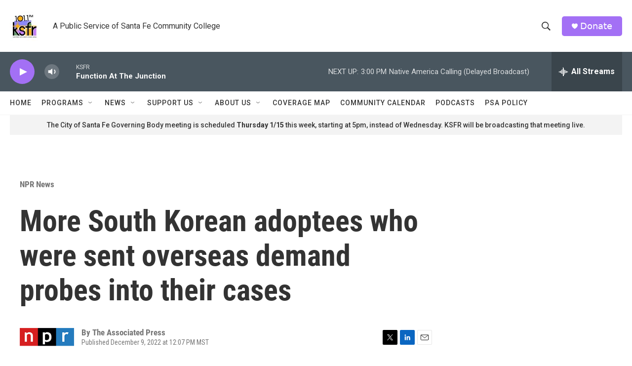

--- FILE ---
content_type: text/html; charset=utf-8
request_url: https://www.google.com/recaptcha/api2/aframe
body_size: 265
content:
<!DOCTYPE HTML><html><head><meta http-equiv="content-type" content="text/html; charset=UTF-8"></head><body><script nonce="I7h2rUf01VqLte_COto63A">/** Anti-fraud and anti-abuse applications only. See google.com/recaptcha */ try{var clients={'sodar':'https://pagead2.googlesyndication.com/pagead/sodar?'};window.addEventListener("message",function(a){try{if(a.source===window.parent){var b=JSON.parse(a.data);var c=clients[b['id']];if(c){var d=document.createElement('img');d.src=c+b['params']+'&rc='+(localStorage.getItem("rc::a")?sessionStorage.getItem("rc::b"):"");window.document.body.appendChild(d);sessionStorage.setItem("rc::e",parseInt(sessionStorage.getItem("rc::e")||0)+1);localStorage.setItem("rc::h",'1768512823485');}}}catch(b){}});window.parent.postMessage("_grecaptcha_ready", "*");}catch(b){}</script></body></html>